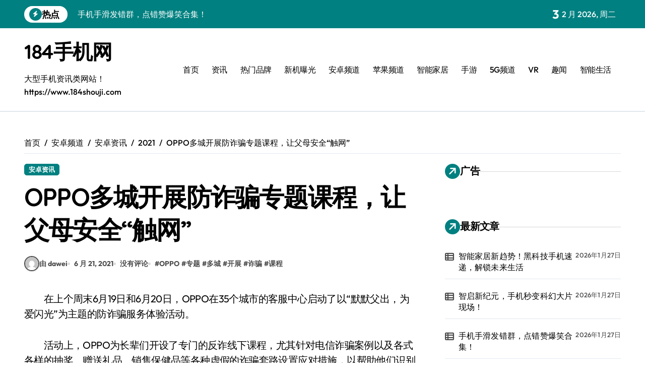

--- FILE ---
content_type: text/html; charset=UTF-8
request_url: https://www.184shouji.com/html/android/az/2021/0621/1468.html
body_size: 13902
content:
<!-- =========================
  Page Breadcrumb   
============================== -->
<!DOCTYPE html>
<html lang="zh-Hans">
<head>
<meta charset="UTF-8">
<meta name="viewport" content="width=device-width, initial-scale=1">
<link rel="profile" href="https://gmpg.org/xfn/11">
<title>OPPO多城开展防诈骗专题课程，让父母安全“触网” &#8211; 184手机网</title>
<script>let wpopt_front = {"ajax_url":"https:\/\/www.184shouji.com\/wp-admin\/admin-ajax.php","ajax_name":"wp_opt","is_post":true,"post_id":1468,"module_post_views_open":false,"module_site_notice_open":false,"ai_summary_open":false,"ai_summary_animation_open":true,"ai_summary_show_more":true,"img_url":"https:\/\/www.184shouji.com\/wp-content\/plugins\/wp-opt\/static\/img","ai_summary_other_link":"https:\/\/www.184shouji.com\/html\/zhineng\/2021\/1218\/8019.html"};</script><script>let wpopt_meta_box = {"show_ai_summary":true,"ai_summary":"","ai_post_description":"","ai_post_keywords":""};</script><meta name='robots' content='max-image-preview:large' />
<link rel="alternate" title="oEmbed (JSON)" type="application/json+oembed" href="https://www.184shouji.com/wp-json/oembed/1.0/embed?url=https%3A%2F%2Fwww.184shouji.com%2Fhtml%2Fandroid%2Faz%2F2021%2F0621%2F1468.html" />
<link rel="alternate" title="oEmbed (XML)" type="text/xml+oembed" href="https://www.184shouji.com/wp-json/oembed/1.0/embed?url=https%3A%2F%2Fwww.184shouji.com%2Fhtml%2Fandroid%2Faz%2F2021%2F0621%2F1468.html&#038;format=xml" />
<style id='wp-img-auto-sizes-contain-inline-css' type='text/css'>
img:is([sizes=auto i],[sizes^="auto," i]){contain-intrinsic-size:3000px 1500px}
/*# sourceURL=wp-img-auto-sizes-contain-inline-css */
</style>
<link rel='stylesheet' id='newspaperup-theme-fonts-css' href='https://www.184shouji.com/wp-content/fonts/6301b1c667403d41fb16adc67f04d729.css' type='text/css' media='all' />
<style id='classic-theme-styles-inline-css' type='text/css'>
/*! This file is auto-generated */
.wp-block-button__link{color:#fff;background-color:#32373c;border-radius:9999px;box-shadow:none;text-decoration:none;padding:calc(.667em + 2px) calc(1.333em + 2px);font-size:1.125em}.wp-block-file__button{background:#32373c;color:#fff;text-decoration:none}
/*# sourceURL=/wp-includes/css/classic-themes.min.css */
</style>
<link rel='stylesheet' id='all-css-css' href='https://www.184shouji.com/wp-content/themes/newspaperup/css/all.css' type='text/css' media='all' />
<link rel='stylesheet' id='dark-css' href='https://www.184shouji.com/wp-content/themes/newspaperup/css/colors/dark.css' type='text/css' media='all' />
<link rel='stylesheet' id='core-css' href='https://www.184shouji.com/wp-content/themes/newspaperup/css/core.css' type='text/css' media='all' />
<link rel='stylesheet' id='newspaperup-style-css' href='https://www.184shouji.com/wp-content/themes/newsier/style.css' type='text/css' media='all' />
<link rel='stylesheet' id='wp-core-css' href='https://www.184shouji.com/wp-content/themes/newspaperup/css/wp-core.css' type='text/css' media='all' />
<link rel='stylesheet' id='default-css' href='https://www.184shouji.com/wp-content/themes/newspaperup/css/colors/default.css' type='text/css' media='all' />
<link rel='stylesheet' id='swiper-bundle-css-css' href='https://www.184shouji.com/wp-content/themes/newspaperup/css/swiper-bundle.css' type='text/css' media='all' />
<link rel='stylesheet' id='menu-core-css-css' href='https://www.184shouji.com/wp-content/themes/newspaperup/css/sm-core-css.css' type='text/css' media='all' />
<link rel='stylesheet' id='smartmenus-css' href='https://www.184shouji.com/wp-content/themes/newspaperup/css/sm-clean.css' type='text/css' media='all' />
<link rel='stylesheet' id='newsier-fonts-css' href='//fonts.googleapis.com/css?family=Quicksand%3A300%2C400%2C500%2C600%2C700%2C800%2C900&#038;subset=latin%2Clatin-ext' type='text/css' media='all' />
<link rel='stylesheet' id='newspaperup-style-parent-css' href='https://www.184shouji.com/wp-content/themes/newspaperup/style.css' type='text/css' media='all' />
<link rel='stylesheet' id='newsier-style-css' href='https://www.184shouji.com/wp-content/themes/newsier/style.css' type='text/css' media='all' />
<link rel='stylesheet' id='newsier-default-css-css' href='https://www.184shouji.com/wp-content/themes/newsier/css/colors/default.css' type='text/css' media='all' />
<script type="text/javascript" src="https://www.184shouji.com/wp-includes/js/jquery/jquery.min.js" id="jquery-core-js"></script>
<script type="text/javascript" src="https://www.184shouji.com/wp-includes/js/jquery/jquery-migrate.min.js" id="jquery-migrate-js"></script>
<script type="text/javascript" src="https://www.184shouji.com/wp-content/themes/newspaperup/js/navigation.js" id="newspaperup-navigation-js"></script>
<script type="text/javascript" src="https://www.184shouji.com/wp-content/themes/newspaperup/js/swiper-bundle.js" id="swiper-bundle-js"></script>
<script type="text/javascript" src="https://www.184shouji.com/wp-content/themes/newspaperup/js/hc-sticky.js" id="sticky-js-js"></script>
<script type="text/javascript" src="https://www.184shouji.com/wp-content/themes/newspaperup/js/jquery.sticky.js" id="sticky-header-js-js"></script>
<script type="text/javascript" src="https://www.184shouji.com/wp-content/themes/newspaperup/js/jquery.smartmenus.js" id="smartmenus-js-js"></script>
<script type="text/javascript" src="https://www.184shouji.com/wp-content/themes/newspaperup/js/jquery.cookie.min.js" id="jquery-cookie-js"></script>
<link rel="EditURI" type="application/rsd+xml" title="RSD" href="https://www.184shouji.com/xmlrpc.php?rsd" />
<link rel="canonical" href="https://www.184shouji.com/html/android/az/2021/0621/1468.html" />
<link rel='shortlink' href='https://www.184shouji.com/?p=1468' />
        <style>
            .bs-blog-post p:nth-of-type(1)::first-letter {
                display: none;
            }
        </style>
            <style type="text/css">
                    </style>
        <style id='global-styles-inline-css' type='text/css'>
:root{--wp--preset--aspect-ratio--square: 1;--wp--preset--aspect-ratio--4-3: 4/3;--wp--preset--aspect-ratio--3-4: 3/4;--wp--preset--aspect-ratio--3-2: 3/2;--wp--preset--aspect-ratio--2-3: 2/3;--wp--preset--aspect-ratio--16-9: 16/9;--wp--preset--aspect-ratio--9-16: 9/16;--wp--preset--color--black: #000000;--wp--preset--color--cyan-bluish-gray: #abb8c3;--wp--preset--color--white: #ffffff;--wp--preset--color--pale-pink: #f78da7;--wp--preset--color--vivid-red: #cf2e2e;--wp--preset--color--luminous-vivid-orange: #ff6900;--wp--preset--color--luminous-vivid-amber: #fcb900;--wp--preset--color--light-green-cyan: #7bdcb5;--wp--preset--color--vivid-green-cyan: #00d084;--wp--preset--color--pale-cyan-blue: #8ed1fc;--wp--preset--color--vivid-cyan-blue: #0693e3;--wp--preset--color--vivid-purple: #9b51e0;--wp--preset--gradient--vivid-cyan-blue-to-vivid-purple: linear-gradient(135deg,rgb(6,147,227) 0%,rgb(155,81,224) 100%);--wp--preset--gradient--light-green-cyan-to-vivid-green-cyan: linear-gradient(135deg,rgb(122,220,180) 0%,rgb(0,208,130) 100%);--wp--preset--gradient--luminous-vivid-amber-to-luminous-vivid-orange: linear-gradient(135deg,rgb(252,185,0) 0%,rgb(255,105,0) 100%);--wp--preset--gradient--luminous-vivid-orange-to-vivid-red: linear-gradient(135deg,rgb(255,105,0) 0%,rgb(207,46,46) 100%);--wp--preset--gradient--very-light-gray-to-cyan-bluish-gray: linear-gradient(135deg,rgb(238,238,238) 0%,rgb(169,184,195) 100%);--wp--preset--gradient--cool-to-warm-spectrum: linear-gradient(135deg,rgb(74,234,220) 0%,rgb(151,120,209) 20%,rgb(207,42,186) 40%,rgb(238,44,130) 60%,rgb(251,105,98) 80%,rgb(254,248,76) 100%);--wp--preset--gradient--blush-light-purple: linear-gradient(135deg,rgb(255,206,236) 0%,rgb(152,150,240) 100%);--wp--preset--gradient--blush-bordeaux: linear-gradient(135deg,rgb(254,205,165) 0%,rgb(254,45,45) 50%,rgb(107,0,62) 100%);--wp--preset--gradient--luminous-dusk: linear-gradient(135deg,rgb(255,203,112) 0%,rgb(199,81,192) 50%,rgb(65,88,208) 100%);--wp--preset--gradient--pale-ocean: linear-gradient(135deg,rgb(255,245,203) 0%,rgb(182,227,212) 50%,rgb(51,167,181) 100%);--wp--preset--gradient--electric-grass: linear-gradient(135deg,rgb(202,248,128) 0%,rgb(113,206,126) 100%);--wp--preset--gradient--midnight: linear-gradient(135deg,rgb(2,3,129) 0%,rgb(40,116,252) 100%);--wp--preset--font-size--small: 13px;--wp--preset--font-size--medium: 20px;--wp--preset--font-size--large: 36px;--wp--preset--font-size--x-large: 42px;--wp--preset--spacing--20: 0.44rem;--wp--preset--spacing--30: 0.67rem;--wp--preset--spacing--40: 1rem;--wp--preset--spacing--50: 1.5rem;--wp--preset--spacing--60: 2.25rem;--wp--preset--spacing--70: 3.38rem;--wp--preset--spacing--80: 5.06rem;--wp--preset--shadow--natural: 6px 6px 9px rgba(0, 0, 0, 0.2);--wp--preset--shadow--deep: 12px 12px 50px rgba(0, 0, 0, 0.4);--wp--preset--shadow--sharp: 6px 6px 0px rgba(0, 0, 0, 0.2);--wp--preset--shadow--outlined: 6px 6px 0px -3px rgb(255, 255, 255), 6px 6px rgb(0, 0, 0);--wp--preset--shadow--crisp: 6px 6px 0px rgb(0, 0, 0);}:where(.is-layout-flex){gap: 0.5em;}:where(.is-layout-grid){gap: 0.5em;}body .is-layout-flex{display: flex;}.is-layout-flex{flex-wrap: wrap;align-items: center;}.is-layout-flex > :is(*, div){margin: 0;}body .is-layout-grid{display: grid;}.is-layout-grid > :is(*, div){margin: 0;}:where(.wp-block-columns.is-layout-flex){gap: 2em;}:where(.wp-block-columns.is-layout-grid){gap: 2em;}:where(.wp-block-post-template.is-layout-flex){gap: 1.25em;}:where(.wp-block-post-template.is-layout-grid){gap: 1.25em;}.has-black-color{color: var(--wp--preset--color--black) !important;}.has-cyan-bluish-gray-color{color: var(--wp--preset--color--cyan-bluish-gray) !important;}.has-white-color{color: var(--wp--preset--color--white) !important;}.has-pale-pink-color{color: var(--wp--preset--color--pale-pink) !important;}.has-vivid-red-color{color: var(--wp--preset--color--vivid-red) !important;}.has-luminous-vivid-orange-color{color: var(--wp--preset--color--luminous-vivid-orange) !important;}.has-luminous-vivid-amber-color{color: var(--wp--preset--color--luminous-vivid-amber) !important;}.has-light-green-cyan-color{color: var(--wp--preset--color--light-green-cyan) !important;}.has-vivid-green-cyan-color{color: var(--wp--preset--color--vivid-green-cyan) !important;}.has-pale-cyan-blue-color{color: var(--wp--preset--color--pale-cyan-blue) !important;}.has-vivid-cyan-blue-color{color: var(--wp--preset--color--vivid-cyan-blue) !important;}.has-vivid-purple-color{color: var(--wp--preset--color--vivid-purple) !important;}.has-black-background-color{background-color: var(--wp--preset--color--black) !important;}.has-cyan-bluish-gray-background-color{background-color: var(--wp--preset--color--cyan-bluish-gray) !important;}.has-white-background-color{background-color: var(--wp--preset--color--white) !important;}.has-pale-pink-background-color{background-color: var(--wp--preset--color--pale-pink) !important;}.has-vivid-red-background-color{background-color: var(--wp--preset--color--vivid-red) !important;}.has-luminous-vivid-orange-background-color{background-color: var(--wp--preset--color--luminous-vivid-orange) !important;}.has-luminous-vivid-amber-background-color{background-color: var(--wp--preset--color--luminous-vivid-amber) !important;}.has-light-green-cyan-background-color{background-color: var(--wp--preset--color--light-green-cyan) !important;}.has-vivid-green-cyan-background-color{background-color: var(--wp--preset--color--vivid-green-cyan) !important;}.has-pale-cyan-blue-background-color{background-color: var(--wp--preset--color--pale-cyan-blue) !important;}.has-vivid-cyan-blue-background-color{background-color: var(--wp--preset--color--vivid-cyan-blue) !important;}.has-vivid-purple-background-color{background-color: var(--wp--preset--color--vivid-purple) !important;}.has-black-border-color{border-color: var(--wp--preset--color--black) !important;}.has-cyan-bluish-gray-border-color{border-color: var(--wp--preset--color--cyan-bluish-gray) !important;}.has-white-border-color{border-color: var(--wp--preset--color--white) !important;}.has-pale-pink-border-color{border-color: var(--wp--preset--color--pale-pink) !important;}.has-vivid-red-border-color{border-color: var(--wp--preset--color--vivid-red) !important;}.has-luminous-vivid-orange-border-color{border-color: var(--wp--preset--color--luminous-vivid-orange) !important;}.has-luminous-vivid-amber-border-color{border-color: var(--wp--preset--color--luminous-vivid-amber) !important;}.has-light-green-cyan-border-color{border-color: var(--wp--preset--color--light-green-cyan) !important;}.has-vivid-green-cyan-border-color{border-color: var(--wp--preset--color--vivid-green-cyan) !important;}.has-pale-cyan-blue-border-color{border-color: var(--wp--preset--color--pale-cyan-blue) !important;}.has-vivid-cyan-blue-border-color{border-color: var(--wp--preset--color--vivid-cyan-blue) !important;}.has-vivid-purple-border-color{border-color: var(--wp--preset--color--vivid-purple) !important;}.has-vivid-cyan-blue-to-vivid-purple-gradient-background{background: var(--wp--preset--gradient--vivid-cyan-blue-to-vivid-purple) !important;}.has-light-green-cyan-to-vivid-green-cyan-gradient-background{background: var(--wp--preset--gradient--light-green-cyan-to-vivid-green-cyan) !important;}.has-luminous-vivid-amber-to-luminous-vivid-orange-gradient-background{background: var(--wp--preset--gradient--luminous-vivid-amber-to-luminous-vivid-orange) !important;}.has-luminous-vivid-orange-to-vivid-red-gradient-background{background: var(--wp--preset--gradient--luminous-vivid-orange-to-vivid-red) !important;}.has-very-light-gray-to-cyan-bluish-gray-gradient-background{background: var(--wp--preset--gradient--very-light-gray-to-cyan-bluish-gray) !important;}.has-cool-to-warm-spectrum-gradient-background{background: var(--wp--preset--gradient--cool-to-warm-spectrum) !important;}.has-blush-light-purple-gradient-background{background: var(--wp--preset--gradient--blush-light-purple) !important;}.has-blush-bordeaux-gradient-background{background: var(--wp--preset--gradient--blush-bordeaux) !important;}.has-luminous-dusk-gradient-background{background: var(--wp--preset--gradient--luminous-dusk) !important;}.has-pale-ocean-gradient-background{background: var(--wp--preset--gradient--pale-ocean) !important;}.has-electric-grass-gradient-background{background: var(--wp--preset--gradient--electric-grass) !important;}.has-midnight-gradient-background{background: var(--wp--preset--gradient--midnight) !important;}.has-small-font-size{font-size: var(--wp--preset--font-size--small) !important;}.has-medium-font-size{font-size: var(--wp--preset--font-size--medium) !important;}.has-large-font-size{font-size: var(--wp--preset--font-size--large) !important;}.has-x-large-font-size{font-size: var(--wp--preset--font-size--x-large) !important;}
/*# sourceURL=global-styles-inline-css */
</style>
</head>
<body class="wp-singular post-template-default single single-post postid-1468 single-format-standard wp-embed-responsive wp-theme-newspaperup wp-child-theme-newsier  ta-hide-date-author-in-list defaultcolor" >
<div id="page" class="site">
<a class="skip-link screen-reader-text" href="#content">
跳转到内容</a>
<div class="wrapper" id="custom-background-css">
  <!--header--> 
    <!--header-->
  <header class="bs-headtwo">
    <!-- Main Menu Area-->
    <div class="bs-head-detail d-none d-lg-flex">
          <!--top-bar-->
    <div class="container">
      <div class="row align-items-center">
         

          <!-- col-md-7 -->
          <div class="col-md-7 col-xs-12">
            
  <!-- bs-latest-news -->
  <div class="bs-latest-news">
      <div class="bn_title">
      <h5 class="title"><i class="fas fa-bolt"></i><span>热点</span></h5>
    </div>
  <!-- bs-latest-news_slider -->
    <div class="bs-latest-news-slider swipe bs swiper-container">
      <div class="swiper-wrapper">
                    <div class="swiper-slide">
              <a href="https://www.184shouji.com/html/i/zxzx/2026/0127/10437.html">
                <span>智能家居新趋势！黑科技手机速递，解锁未来生活</span>
              </a>
            </div> 
                        <div class="swiper-slide">
              <a href="https://www.184shouji.com/html/i/ai/2026/0127/10436.html">
                <span>智启新纪元，手机秒变科幻大片现场！</span>
              </a>
            </div> 
                        <div class="swiper-slide">
              <a href="https://www.184shouji.com/html/happy/2026/0127/10435.html">
                <span>手机手滑发错群，点错赞爆笑合集！</span>
              </a>
            </div> 
                        <div class="swiper-slide">
              <a href="https://www.184shouji.com/html/vr/2026/0127/10434.html">
                <span>VR魔法世界全揭秘，体验师领航虚拟奇境之旅！</span>
              </a>
            </div> 
                        <div class="swiper-slide">
              <a href="https://www.184shouji.com/html/5g/tx/2026/0127/10433.html">
                <span>5G时代华为nova 15实测：通讯新标杆？</span>
              </a>
            </div> 
                        <div class="swiper-slide">
              <a href="https://www.184shouji.com/html/5g/sj/2026/0127/10432.html">
                <span>5G风暴来袭，vivo S50实测数据惊艳绝伦！</span>
              </a>
            </div> 
                        <div class="swiper-slide">
              <a href="https://www.184shouji.com/html/5g/hy/2026/0127/10431.html">
                <span>真我15 5G先锋登场，锐意革新引领行业新范式！</span>
              </a>
            </div> 
                        <div class="swiper-slide">
              <a href="https://www.184shouji.com/html/5g/hy/2026/0127/10430.html">
                <span>5G新标杆！iQOO 15黑科技战力飙升！</span>
              </a>
            </div> 
                        <div class="swiper-slide">
              <a href="https://www.184shouji.com/html/shouyou/2026/0127/10429.html">
                <span>圣战传说手游评测：战魂燃爆，指尖热血征途！</span>
              </a>
            </div> 
                        <div class="swiper-slide">
              <a href="https://www.184shouji.com/html/zhineng/2026/0127/10428.html">
                <span>智享家居新风尚，一键触达未来生活</span>
              </a>
            </div> 
             
      </div>
    </div>
  <!-- // bs-latest-news_slider -->
  </div>
  <!-- bs-latest-news -->
            <!--/col-md-7-->
          </div>
          <!--col-md-5-->
          <div class="col-md-5 col-xs-12">
            <div class="tobbar-right d-flex align-center justify-end">
              
                    <div class="top-date ms-1">
                <span class="day">
                    3                </span>
                2 月 2026, 周二            </div>

                  </div>
        </div>
        <!--/col-md-5-->
      </div>
    </div>
    <!--/top-bar-->
        </div>
        <div class="bs-menu-full">
      <div class="inner">
        <div class="container">
          <div class="main d-flex align-center"> 
            <!-- logo Area-->
            <!-- logo-->
<div class="logo">
  <div class="site-logo">
      </div>
  <div class="site-branding-text">
      <p class="site-title"> <a href="https://www.184shouji.com/" rel="home">184手机网</a></p>
        <p class="site-description">大型手机资讯类网站！ https://www.184shouji.com</p>
  </div>
</div><!-- /logo-->
            <!-- /logo Area--> 
            <!-- Main Menu Area-->
             
    <div class="navbar-wp">
      <button class="menu-btn">
        <span class="icon-bar"></span>
        <span class="icon-bar"></span>
        <span class="icon-bar"></span>
      </button>
      <nav id="main-nav" class="nav-wp justify-start">
                <!-- Sample menu definition -->
        <ul id="menu-zhu" class="sm sm-clean"><li id="menu-item-8622" class="menu-item menu-item-type-custom menu-item-object-custom menu-item-home menu-item-8622"><a class="nav-link" title="首页" href="http://www.184shouji.com">首页</a></li>
<li id="menu-item-8623" class="menu-item menu-item-type-taxonomy menu-item-object-category menu-item-8623"><a class="nav-link" title="资讯" href="https://www.184shouji.com/html/./news">资讯</a></li>
<li id="menu-item-8624" class="menu-item menu-item-type-taxonomy menu-item-object-category menu-item-8624"><a class="nav-link" title="热门品牌" href="https://www.184shouji.com/html/./pinpai">热门品牌</a></li>
<li id="menu-item-8625" class="menu-item menu-item-type-taxonomy menu-item-object-category menu-item-8625"><a class="nav-link" title="新机曝光" href="https://www.184shouji.com/html/./xinji">新机曝光</a></li>
<li id="menu-item-8626" class="menu-item menu-item-type-taxonomy menu-item-object-category current-post-ancestor menu-item-8626"><a class="nav-link" title="安卓频道" href="https://www.184shouji.com/html/./android">安卓频道</a></li>
<li id="menu-item-8627" class="menu-item menu-item-type-taxonomy menu-item-object-category menu-item-8627"><a class="nav-link" title="苹果频道" href="https://www.184shouji.com/html/./iphone">苹果频道</a></li>
<li id="menu-item-8628" class="menu-item menu-item-type-taxonomy menu-item-object-category menu-item-8628"><a class="nav-link" title="智能家居" href="https://www.184shouji.com/html/./zhineng">智能家居</a></li>
<li id="menu-item-8629" class="menu-item menu-item-type-taxonomy menu-item-object-category menu-item-8629"><a class="nav-link" title="手游" href="https://www.184shouji.com/html/./shouyou">手游</a></li>
<li id="menu-item-8630" class="menu-item menu-item-type-taxonomy menu-item-object-category menu-item-8630"><a class="nav-link" title="5G频道" href="https://www.184shouji.com/html/./5g">5G频道</a></li>
<li id="menu-item-8631" class="menu-item menu-item-type-taxonomy menu-item-object-category menu-item-8631"><a class="nav-link" title="VR" href="https://www.184shouji.com/html/./vr">VR</a></li>
<li id="menu-item-8632" class="menu-item menu-item-type-taxonomy menu-item-object-category menu-item-8632"><a class="nav-link" title="趣闻" href="https://www.184shouji.com/html/./happy">趣闻</a></li>
<li id="menu-item-8633" class="menu-item menu-item-type-taxonomy menu-item-object-category menu-item-8633"><a class="nav-link" title="智能生活" href="https://www.184shouji.com/html/./i">智能生活</a></li>
</ul>      </nav> 
    </div>
              <!-- /Main Menu Area--> 
            <!-- Right Area-->
            <div class="right-nav">

        <label class="switch d-none d-lg-inline-block" for="switch">
        <input type="checkbox" name="theme" id="switch" class="defaultcolor" data-skin-mode="defaultcolor">
        <span class="slider"></span>
      </label>
          <!-- search-->
      <a class="msearch element" href="#" bs-search-clickable="true">
        <i class="fa-solid fa-magnifying-glass"></i>
      </a>
      <!-- /search-->
    </div>
            <!-- Right--> 
          </div><!-- /main-->
        </div><!-- /container-->
      </div><!-- /inner-->
    </div><!-- /Main Menu Area-->
  </header><main id="content" class="single-class content">
  <!--/container-->
    <div class="container"> 
      <!--==================== breadcrumb section ====================-->
        <div class="bs-card-box page-entry-title">            <div class="bs-breadcrumb-section">
                <div class="overlay">
                    <div class="row">
                        <nav aria-label="breadcrumb">
                            <ol class="breadcrumb">
                                <div role="navigation" aria-label="面包屑" class="breadcrumb-trail breadcrumbs" itemprop="breadcrumb"><ul class="breadcrumb trail-items" itemscope itemtype="http://schema.org/BreadcrumbList"><meta name="numberOfItems" content="5" /><meta name="itemListOrder" content="Ascending" /><li itemprop="itemListElement breadcrumb-item" itemscope itemtype="http://schema.org/ListItem" class="trail-item breadcrumb-item  trail-begin"><a href="https://www.184shouji.com" rel="home" itemprop="item"><span itemprop="name">首页</span></a><meta itemprop="position" content="1" /></li><li itemprop="itemListElement breadcrumb-item" itemscope itemtype="http://schema.org/ListItem" class="trail-item breadcrumb-item "><a href="https://www.184shouji.com/html/./android" itemprop="item"><span itemprop="name">安卓频道</span></a><meta itemprop="position" content="2" /></li><li itemprop="itemListElement breadcrumb-item" itemscope itemtype="http://schema.org/ListItem" class="trail-item breadcrumb-item "><a href="https://www.184shouji.com/html/./android/az" itemprop="item"><span itemprop="name">安卓资讯</span></a><meta itemprop="position" content="3" /></li><li itemprop="itemListElement breadcrumb-item" itemscope itemtype="http://schema.org/ListItem" class="trail-item breadcrumb-item "><a href="https://www.184shouji.com/html/2021" itemprop="item"><span itemprop="name">2021</span></a><meta itemprop="position" content="4" /></li><li itemprop="itemListElement breadcrumb-item" itemscope itemtype="http://schema.org/ListItem" class="trail-item breadcrumb-item  trail-end"><span itemprop="name"><span itemprop="name">OPPO多城开展防诈骗专题课程，让父母安全“触网”</span></span><meta itemprop="position" content="5" /></li></ul></div> 
                            </ol>
                        </nav>
                    </div>
                </div>
            </div>
        </div>      <!--row-->
        <div class="row"> 
                  
        <div class="col-lg-8 content-right"> 
                     <div class="bs-blog-post single"> 
            <div class="bs-header">
                                <div class="bs-blog-category one">
                                            <a href="https://www.184shouji.com/html/./android/az" style="" id="category_14_color" >
                            安卓资讯                        </a>
                                    </div>
                                        <h1 class="title" title="OPPO多城开展防诈骗专题课程，让父母安全“触网”">
                            OPPO多城开展防诈骗专题课程，让父母安全“触网”                        </h1> 
                                            <div class="bs-info-author-block">
                            <div class="bs-blog-meta mb-0">
                                        <span class="bs-author">
            <a class="bs-author-pic" href="https://www.184shouji.com/html/author/dawei"> 
                <img alt='' src='https://gravatar.loli.net/avatar/8f86f9d85f0fd1d9048680363f562548123ee1bd3362bc82b32bed0cd44a2a76?s=150&#038;d=mm&#038;r=g' srcset='https://gravatar.loli.net/avatar/8f86f9d85f0fd1d9048680363f562548123ee1bd3362bc82b32bed0cd44a2a76?s=300&#038;d=mm&#038;r=g 2x' class='avatar avatar-150 photo' height='150' width='150' decoding='async'/> 
                由 dawei            </a>
        </span>
                            <span class="bs-blog-date">
                <a href="https://www.184shouji.com/html/2021/06"><time datetime="">6 月 21, 2021</time></a>
            </span>
                   <span class="comments-link"> 
            <a href="https://www.184shouji.com/html/android/az/2021/0621/1468.html">
                没有评论            </a> 
        </span>
                <span class="newspaperup-tags tag-links">
                #<a href="https://www.184shouji.com/html/tag/oppo">OPPO</a> #<a href="https://www.184shouji.com/html/tag/%e4%b8%93%e9%a2%98">专题</a> #<a href="https://www.184shouji.com/html/tag/%e5%a4%9a%e5%9f%8e">多城</a> #<a href="https://www.184shouji.com/html/tag/%e5%bc%80%e5%b1%95">开展</a> #<a href="https://www.184shouji.com/html/tag/%e8%af%88%e9%aa%97">诈骗</a> #<a href="https://www.184shouji.com/html/tag/%e8%af%be%e7%a8%8b">课程</a>            </span>
                                    </div>
                        </div>
                                </div>
            <article class="small single">
                <p>　　在上个周末6月19日和6月20日，OPPO在35个城市的客服中心启动了以“默默父出，为爱闪光”为主题的防诈骗服务体验活动。</p>
<p>　　活动上，OPPO为长辈们开设了专门的反诈线下课程，尤其针对电信诈骗案例以及各式各样的抽奖、赠送礼品、销售保健品等各种虚假的诈骗套路设置应对措施，以帮助他们识别各种诈骗。</p>
<p style="text-align: center;"><img fetchpriority="high" decoding="async" alt="OPPO多城开展防诈骗专题课程，让父母安全“触网”" src="http://sy0.img.it168.com/article/3/3427/3427271.jpg_i-730x550"  width="730" height="547" align=""/></p>
<p>　　北京与昆明的 OPPO 客服中心还请到了 OPPO 安全团队的工程师，让他们讲述了许多常见的诈骗套路与骗局，并结合这些案例来详细的讲述手机安全对于日常防诈骗的作用。</p>
<p style="text-align: center;"><img decoding="async" alt="OPPO多城开展防诈骗专题课程，让父母安全“触网”" src="http://sy0.img.it168.com/article/3/3427/3427272.jpg_i-730x550"  width="730" height="547" align=""/></p>
<p>　　活动上，OPPO 客服中心还派发了《送给父母的防诈手册》，提炼了OPPO手机的4项重要功能，并整合了3个实用反诈知识点，以分步操作的形式清晰明了地向用户介绍日常预防和被诈骗后如何补救两种情况下的正确做法。</p>
<p style="text-align: center;"><img loading="lazy" decoding="async" alt="OPPO多城开展防诈骗专题课程，让父母安全“触网”" src="http://sy0.img.it168.com/article/3/3427/3427273.jpg_i-730x550"  width="730" height="548" align=""/></p>
<p>　　除了线下的活动，OPPO 近期还为手机升级增加了“远程诊断”服务，用户可以通过该服务获取专员的远程协助，让用户们足不出户即可享受到手机远程安全服务与解决手机日常故障，甚至还可以帮助用户解决疑似诈骗软件带来的问题。</p>
<p style="text-align: center;"><img loading="lazy" decoding="async" alt="OPPO多城开展防诈骗专题课程，让父母安全“触网”" src="http://sy0.img.it168.com/article/3/3427/3427274.jpg_i-730x550"  width="730" height="1790" align=""/></p>
<p>　　OPPO 的这次活动非常有意义，但一两次活动是不足够的，在此也希望各位都能为自家父母设置好手机的软硬件设置，或者也可以考虑为家人选择拥有防诈骗相关功能的 OPPO 手机，也可以带父母多学习防诈骗小知识。</p>
                    <div class="clearfix mb-3"></div>
                    
	<nav class="navigation post-navigation" aria-label="文章">
		<h2 class="screen-reader-text">文章导航</h2>
		<div class="nav-links"><div class="nav-previous"><a href="https://www.184shouji.com/html/android/az/2021/0621/1467.html" rel="prev"><div class="fas fa-angle-double-left"></div><span> realme登月计划曝光：三年拿下线上第一</span></a></div><div class="nav-next"><a href="https://www.184shouji.com/html/pinpai/qita/2021/0621/1469.html" rel="next"><span>谨防诈骗，从我做起，OPPO 35城推出防诈骗专题课程</span> <div class="fas fa-angle-double-right"></div></a></div></div>
	</nav>            </article>
        </div>
    <div class="bs-info-author-block py-4 px-3 mb-4 flex-column justify-center text-center">
  <a class="bs-author-pic" href="https://www.184shouji.com/html/author/dawei"><img alt='' src='https://gravatar.loli.net/avatar/8f86f9d85f0fd1d9048680363f562548123ee1bd3362bc82b32bed0cd44a2a76?s=150&#038;d=mm&#038;r=g' srcset='https://gravatar.loli.net/avatar/8f86f9d85f0fd1d9048680363f562548123ee1bd3362bc82b32bed0cd44a2a76?s=300&#038;d=mm&#038;r=g 2x' class='avatar avatar-150 photo' height='150' width='150' loading='lazy' decoding='async'/></a>
  <div class="flex-grow-1">
    <h4 class="title">由 <a href ="https://www.184shouji.com/html/author/dawei">dawei</a></h4>
    <p>【声明】：184手机网内容转载自互联网，其相关言论仅代表作者个人观点绝非权威，不代表本站立场。如您发现内容存在版权问题，请提交相关链接至邮箱：bqsm@foxmail.com，我们将及时予以处理。</p>
  </div>
</div><!--Start bs-realated-slider -->
<div class="bs-related-post-info bs-card-box">
 			<!-- bs-sec-title -->
			<div class="bs-widget-title one">
				<h4 class="title"><span><i class="fas fa-arrow-right"></i></span>相关文章</h4>
				<div class="border-line"></div>
			</div> 
			<!-- // bs-sec-title -->
			    <!-- // bs-sec-title -->
    <div class="d-grid column3">
                            <div class="bs-blog-post three md back-img bshre mb-lg-0" >
                        <a class="link-div" href="https://www.184shouji.com/html/android/az/2026/0127/10419.html"></a>
                                        <div class="bs-blog-category one">
                                            <a href="https://www.184shouji.com/html/./android/az" style="" id="category_14_color" >
                            安卓资讯                        </a>
                                    </div>
                                        <div class="inner">
                            <h4 class="title md"> 
                                <a href="https://www.184shouji.com/html/android/az/2026/0127/10419.html" title="小米17 Pro爆料！店主揭秘新功能亮点">
                                    小米17 Pro爆料！店主揭秘新功能亮点                                </a>
                            </h4> 
                            <div class="bs-blog-meta">
                                    <span class="bs-author">
            <a class="auth" href="https://www.184shouji.com/html/author/dawei"> 
                <img alt='' src='https://gravatar.loli.net/avatar/8f86f9d85f0fd1d9048680363f562548123ee1bd3362bc82b32bed0cd44a2a76?s=150&#038;d=mm&#038;r=g' srcset='https://gravatar.loli.net/avatar/8f86f9d85f0fd1d9048680363f562548123ee1bd3362bc82b32bed0cd44a2a76?s=300&#038;d=mm&#038;r=g 2x' class='avatar avatar-150 photo' height='150' width='150' loading='lazy' decoding='async'/>dawei            </a>
        </span>
                        <span class="bs-blog-date">
                <a href="https://www.184shouji.com/html/2026/01"><time datetime="">1 月 27, 2026</time></a>
            </span>
                                        </div>
                        </div>
                    </div> 
                                    <div class="bs-blog-post three md back-img bshre mb-lg-0" >
                        <a class="link-div" href="https://www.184shouji.com/html/android/az/2026/0127/10418.html"></a>
                                        <div class="bs-blog-category one">
                                            <a href="https://www.184shouji.com/html/./android/az" style="" id="category_14_color" >
                            安卓资讯                        </a>
                                    </div>
                                        <div class="inner">
                            <h4 class="title md"> 
                                <a href="https://www.184shouji.com/html/android/az/2026/0127/10418.html" title="小米17 Pro Max震撼登场，店主剧透抢先看！">
                                    小米17 Pro Max震撼登场，店主剧透抢先看！                                </a>
                            </h4> 
                            <div class="bs-blog-meta">
                                    <span class="bs-author">
            <a class="auth" href="https://www.184shouji.com/html/author/dawei"> 
                <img alt='' src='https://gravatar.loli.net/avatar/8f86f9d85f0fd1d9048680363f562548123ee1bd3362bc82b32bed0cd44a2a76?s=150&#038;d=mm&#038;r=g' srcset='https://gravatar.loli.net/avatar/8f86f9d85f0fd1d9048680363f562548123ee1bd3362bc82b32bed0cd44a2a76?s=300&#038;d=mm&#038;r=g 2x' class='avatar avatar-150 photo' height='150' width='150' loading='lazy' decoding='async'/>dawei            </a>
        </span>
                        <span class="bs-blog-date">
                <a href="https://www.184shouji.com/html/2026/01"><time datetime="">1 月 27, 2026</time></a>
            </span>
                                        </div>
                        </div>
                    </div> 
                                    <div class="bs-blog-post three md back-img bshre mb-lg-0" >
                        <a class="link-div" href="https://www.184shouji.com/html/android/az/2026/0127/10417.html"></a>
                                        <div class="bs-blog-category one">
                                            <a href="https://www.184shouji.com/html/./android/az" style="" id="category_14_color" >
                            安卓资讯                        </a>
                                    </div>
                                        <div class="inner">
                            <h4 class="title md"> 
                                <a href="https://www.184shouji.com/html/android/az/2026/0127/10417.html" title="OPPO Reno15c重磅发布，本店抢先揭秘亮点！">
                                    OPPO Reno15c重磅发布，本店抢先揭秘亮点！                                </a>
                            </h4> 
                            <div class="bs-blog-meta">
                                    <span class="bs-author">
            <a class="auth" href="https://www.184shouji.com/html/author/dawei"> 
                <img alt='' src='https://gravatar.loli.net/avatar/8f86f9d85f0fd1d9048680363f562548123ee1bd3362bc82b32bed0cd44a2a76?s=150&#038;d=mm&#038;r=g' srcset='https://gravatar.loli.net/avatar/8f86f9d85f0fd1d9048680363f562548123ee1bd3362bc82b32bed0cd44a2a76?s=300&#038;d=mm&#038;r=g 2x' class='avatar avatar-150 photo' height='150' width='150' loading='lazy' decoding='async'/>dawei            </a>
        </span>
                        <span class="bs-blog-date">
                <a href="https://www.184shouji.com/html/2026/01"><time datetime="">1 月 27, 2026</time></a>
            </span>
                                        </div>
                        </div>
                    </div> 
                    </div>
</div>
<!--End bs-realated-slider -->        </div>

                    <!--col-lg-4-->
                <aside class="col-lg-4 sidebar-right">
                    
<div id="sidebar-right" class="bs-sidebar bs-sticky">
	<div id="custom_html-3" class="widget_text bs-widget widget_custom_html"><div class="bs-widget-title one"><h2 class="title"><span><i class="fas fa-arrow-right"></i></span>广告</h2><div class="border-line"></div></div><div class="textwidget custom-html-widget"></div></div>
		<div id="recent-posts-3" class="bs-widget widget_recent_entries">
		<div class="bs-widget-title one"><h2 class="title"><span><i class="fas fa-arrow-right"></i></span>最新文章</h2><div class="border-line"></div></div>
		<ul>
											<li>
					<a href="https://www.184shouji.com/html/i/zxzx/2026/0127/10437.html">智能家居新趋势！黑科技手机速递，解锁未来生活</a>
											<span class="post-date">2026年1月27日</span>
									</li>
											<li>
					<a href="https://www.184shouji.com/html/i/ai/2026/0127/10436.html">智启新纪元，手机秒变科幻大片现场！</a>
											<span class="post-date">2026年1月27日</span>
									</li>
											<li>
					<a href="https://www.184shouji.com/html/happy/2026/0127/10435.html">手机手滑发错群，点错赞爆笑合集！</a>
											<span class="post-date">2026年1月27日</span>
									</li>
											<li>
					<a href="https://www.184shouji.com/html/vr/2026/0127/10434.html">VR魔法世界全揭秘，体验师领航虚拟奇境之旅！</a>
											<span class="post-date">2026年1月27日</span>
									</li>
											<li>
					<a href="https://www.184shouji.com/html/5g/tx/2026/0127/10433.html">5G时代华为nova 15实测：通讯新标杆？</a>
											<span class="post-date">2026年1月27日</span>
									</li>
					</ul>

		</div><div id="custom_html-4" class="widget_text bs-widget widget_custom_html"><div class="bs-widget-title one"><h2 class="title"><span><i class="fas fa-arrow-right"></i></span>广告</h2><div class="border-line"></div></div><div class="textwidget custom-html-widget"></div></div><div id="tag_cloud-3" class="bs-widget widget_tag_cloud"><div class="bs-widget-title one"><h2 class="title"><span><i class="fas fa-arrow-right"></i></span>云标签</h2><div class="border-line"></div></div><div class="tagcloud"><a href="https://www.184shouji.com/html/tag/2021" class="tag-cloud-link tag-link-529 tag-link-position-1" style="font-size: 11.414634146341pt;" aria-label="2021 (142 项)">2021</a>
<a href="https://www.184shouji.com/html/tag/galaxy" class="tag-cloud-link tag-link-1949 tag-link-position-2" style="font-size: 11.756097560976pt;" aria-label="Galaxy (151 项)">Galaxy</a>
<a href="https://www.184shouji.com/html/tag/iphone" class="tag-cloud-link tag-link-159 tag-link-position-3" style="font-size: 16.365853658537pt;" aria-label="iphone (282 项)">iphone</a>
<a href="https://www.184shouji.com/html/tag/iqoo" class="tag-cloud-link tag-link-136 tag-link-position-4" style="font-size: 11.073170731707pt;" aria-label="IQOO (138 项)">IQOO</a>
<a href="https://www.184shouji.com/html/tag/oppo" class="tag-cloud-link tag-link-84 tag-link-position-5" style="font-size: 22pt;" aria-label="OPPO (596 项)">OPPO</a>
<a href="https://www.184shouji.com/html/tag/pro" class="tag-cloud-link tag-link-387 tag-link-position-6" style="font-size: 15.170731707317pt;" aria-label="pro (238 项)">pro</a>
<a href="https://www.184shouji.com/html/tag/realme" class="tag-cloud-link tag-link-1086 tag-link-position-7" style="font-size: 9.8780487804878pt;" aria-label="realme (116 项)">realme</a>
<a href="https://www.184shouji.com/html/tag/redmi" class="tag-cloud-link tag-link-261 tag-link-position-8" style="font-size: 8.5121951219512pt;" aria-label="Redmi (96 项)">Redmi</a>
<a href="https://www.184shouji.com/html/tag/vivo" class="tag-cloud-link tag-link-199 tag-link-position-9" style="font-size: 17.219512195122pt;" aria-label="vivo (318 项)">vivo</a>
<a href="https://www.184shouji.com/html/tag/%e4%b8%80%e5%8a%a0" class="tag-cloud-link tag-link-124 tag-link-position-10" style="font-size: 13.975609756098pt;" aria-label="一加 (205 项)">一加</a>
<a href="https://www.184shouji.com/html/tag/%e4%b8%89%e6%98%9f" class="tag-cloud-link tag-link-147 tag-link-position-11" style="font-size: 18.926829268293pt;" aria-label="三星 (396 项)">三星</a>
<a href="https://www.184shouji.com/html/tag/%e4%b8%ad%e5%9b%bd" class="tag-cloud-link tag-link-458 tag-link-position-12" style="font-size: 12.439024390244pt;" aria-label="中国 (166 项)">中国</a>
<a href="https://www.184shouji.com/html/tag/%e4%ba%ba%e5%b7%a5%e6%99%ba%e8%83%bd" class="tag-cloud-link tag-link-419 tag-link-position-13" style="font-size: 15.682926829268pt;" aria-label="人工智能 (255 项)">人工智能</a>
<a href="https://www.184shouji.com/html/tag/%e4%bd%93%e9%aa%8c" class="tag-cloud-link tag-link-71 tag-link-position-14" style="font-size: 13.463414634146pt;" aria-label="体验 (189 项)">体验</a>
<a href="https://www.184shouji.com/html/tag/%e5%85%a8%e7%90%83" class="tag-cloud-link tag-link-300 tag-link-position-15" style="font-size: 11.926829268293pt;" aria-label="全球 (154 项)">全球</a>
<a href="https://www.184shouji.com/html/tag/%e5%8d%8e%e4%b8%ba" class="tag-cloud-link tag-link-141 tag-link-position-16" style="font-size: 21.146341463415pt;" aria-label="华为 (537 项)">华为</a>
<a href="https://www.184shouji.com/html/tag/%e5%8f%91%e5%b8%83" class="tag-cloud-link tag-link-210 tag-link-position-17" style="font-size: 19.780487804878pt;" aria-label="发布 (445 项)">发布</a>
<a href="https://www.184shouji.com/html/tag/%e5%ae%b6%e7%94%b5" class="tag-cloud-link tag-link-116 tag-link-position-18" style="font-size: 10.731707317073pt;" aria-label="家电 (130 项)">家电</a>
<a href="https://www.184shouji.com/html/tag/%e5%b0%8f%e7%b1%b3" class="tag-cloud-link tag-link-146 tag-link-position-19" style="font-size: 17.731707317073pt;" aria-label="小米 (339 项)">小米</a>
<a href="https://www.184shouji.com/html/tag/%e5%b8%82%e5%9c%ba" class="tag-cloud-link tag-link-498 tag-link-position-20" style="font-size: 9.1951219512195pt;" aria-label="市场 (106 项)">市场</a>
<a href="https://www.184shouji.com/html/tag/%e5%bc%80%e5%90%af" class="tag-cloud-link tag-link-915 tag-link-position-21" style="font-size: 8pt;" aria-label="开启 (90 项)">开启</a>
<a href="https://www.184shouji.com/html/tag/%e5%bd%b1%e5%83%8f" class="tag-cloud-link tag-link-1222 tag-link-position-22" style="font-size: 8.6829268292683pt;" aria-label="影像 (99 项)">影像</a>
<a href="https://www.184shouji.com/html/tag/%e6%80%a7%e8%83%bd" class="tag-cloud-link tag-link-545 tag-link-position-23" style="font-size: 10.560975609756pt;" aria-label="性能 (128 项)">性能</a>
<a href="https://www.184shouji.com/html/tag/%e6%89%8b%e6%9c%ba" class="tag-cloud-link tag-link-135 tag-link-position-24" style="font-size: 21.487804878049pt;" aria-label="手机 (567 项)">手机</a>
<a href="https://www.184shouji.com/html/tag/%e6%8a%80%e6%9c%af" class="tag-cloud-link tag-link-608 tag-link-position-25" style="font-size: 10.560975609756pt;" aria-label="技术 (127 项)">技术</a>
<a href="https://www.184shouji.com/html/tag/%e6%8e%a8%e5%87%ba" class="tag-cloud-link tag-link-282 tag-link-position-26" style="font-size: 9.1951219512195pt;" aria-label="推出 (106 项)">推出</a>
<a href="https://www.184shouji.com/html/tag/%e6%90%ad%e8%bd%bd" class="tag-cloud-link tag-link-75 tag-link-position-27" style="font-size: 10.048780487805pt;" aria-label="搭载 (119 项)">搭载</a>
<a href="https://www.184shouji.com/html/tag/%e6%96%b0%e5%93%81" class="tag-cloud-link tag-link-291 tag-link-position-28" style="font-size: 8.6829268292683pt;" aria-label="新品 (100 项)">新品</a>
<a href="https://www.184shouji.com/html/tag/%e6%97%97%e8%88%b0" class="tag-cloud-link tag-link-260 tag-link-position-29" style="font-size: 13.634146341463pt;" aria-label="旗舰 (196 项)">旗舰</a>
<a href="https://www.184shouji.com/html/tag/%e6%99%ba%e8%83%bd" class="tag-cloud-link tag-link-117 tag-link-position-30" style="font-size: 16.707317073171pt;" aria-label="智能 (292 项)">智能</a>
<a href="https://www.184shouji.com/html/tag/%e6%9b%9d%e5%85%89" class="tag-cloud-link tag-link-230 tag-link-position-31" style="font-size: 11.756097560976pt;" aria-label="曝光 (152 项)">曝光</a>
<a href="https://www.184shouji.com/html/tag/%e6%9c%ba%e5%99%a8%e4%ba%ba" class="tag-cloud-link tag-link-313 tag-link-position-32" style="font-size: 20.975609756098pt;" aria-label="机器人 (524 项)">机器人</a>
<a href="https://www.184shouji.com/html/tag/%e6%ad%a3%e5%bc%8f" class="tag-cloud-link tag-link-227 tag-link-position-33" style="font-size: 12.951219512195pt;" aria-label="正式 (177 项)">正式</a>
<a href="https://www.184shouji.com/html/tag/%e6%b8%b8%e6%88%8f" class="tag-cloud-link tag-link-780 tag-link-position-34" style="font-size: 10.90243902439pt;" aria-label="游戏 (135 项)">游戏</a>
<a href="https://www.184shouji.com/html/tag/%e7%94%b5%e8%a7%86" class="tag-cloud-link tag-link-772 tag-link-position-35" style="font-size: 12.09756097561pt;" aria-label="电视 (159 项)">电视</a>
<a href="https://www.184shouji.com/html/tag/%e7%a7%91%e6%8a%80" class="tag-cloud-link tag-link-564 tag-link-position-36" style="font-size: 10.90243902439pt;" aria-label="科技 (135 项)">科技</a>
<a href="https://www.184shouji.com/html/tag/%e7%b3%bb%e5%88%97" class="tag-cloud-link tag-link-90 tag-link-position-37" style="font-size: 17.731707317073pt;" aria-label="系列 (338 项)">系列</a>
<a href="https://www.184shouji.com/html/tag/%e8%87%aa%e5%8a%a8" class="tag-cloud-link tag-link-563 tag-link-position-38" style="font-size: 9.3658536585366pt;" aria-label="自动 (109 项)">自动</a>
<a href="https://www.184shouji.com/html/tag/%e8%8a%af%e7%89%87" class="tag-cloud-link tag-link-140 tag-link-position-39" style="font-size: 8.8536585365854pt;" aria-label="芯片 (102 项)">芯片</a>
<a href="https://www.184shouji.com/html/tag/%e8%8b%b9%e6%9e%9c" class="tag-cloud-link tag-link-162 tag-link-position-40" style="font-size: 18.414634146341pt;" aria-label="苹果 (369 项)">苹果</a>
<a href="https://www.184shouji.com/html/tag/%e8%8d%a3%e8%80%80" class="tag-cloud-link tag-link-637 tag-link-position-41" style="font-size: 17.560975609756pt;" aria-label="荣耀 (331 项)">荣耀</a>
<a href="https://www.184shouji.com/html/tag/%e8%af%84%e6%b5%8b" class="tag-cloud-link tag-link-271 tag-link-position-42" style="font-size: 8.3414634146341pt;" aria-label="评测 (94 项)">评测</a>
<a href="https://www.184shouji.com/html/tag/%e9%a9%be%e9%a9%b6" class="tag-cloud-link tag-link-558 tag-link-position-43" style="font-size: 9.7073170731707pt;" aria-label="驾驶 (113 项)">驾驶</a>
<a href="https://www.184shouji.com/html/tag/%e9%aa%81%e9%be%99" class="tag-cloud-link tag-link-214 tag-link-position-44" style="font-size: 11.414634146341pt;" aria-label="骁龙 (143 项)">骁龙</a>
<a href="https://www.184shouji.com/html/tag/%e9%ab%98%e9%80%9a" class="tag-cloud-link tag-link-143 tag-link-position-45" style="font-size: 8.8536585365854pt;" aria-label="高通 (102 项)">高通</a></div>
</div><div id="custom_html-5" class="widget_text bs-widget widget_custom_html"><div class="bs-widget-title one"><h2 class="title"><span><i class="fas fa-arrow-right"></i></span>广告</h2><div class="border-line"></div></div><div class="textwidget custom-html-widget"></div></div></div>
                </aside>
            <!--/col-lg-4-->
                </div>
      <!--/row-->
    </div>
  <!--/container-->
</main> 
<!-- </main> -->
<!--==================== Missed ====================-->
<div class="missed">
  <div class="container">
    <div class="row">
      <div class="col-12">
        <div class="wd-back position-relative">
          			<!-- bs-sec-title -->
			<div class="bs-widget-title one">
				<h4 class="title"><span><i class="fas fa-arrow-right"></i></span>您错过了</h4>
				<div class="border-line"></div>
			</div> 
			<!-- // bs-sec-title -->
			          <div class="missedslider d-grid column4">
                                <div class="bs-blog-post three md back-img bshre mb-0" ">
                    <a class="link-div" href="https://www.184shouji.com/html/i/zxzx/2026/0127/10437.html"></a>
                                    <div class="bs-blog-category one">
                                            <a href="https://www.184shouji.com/html/./i/zxzx" style="" id="category_17_color" >
                            最新资讯                        </a>
                                    </div>
                                    <div class="inner">
                      <div class="title-wrap">
                        <h4 class="title bsm"><a href="https://www.184shouji.com/html/i/zxzx/2026/0127/10437.html">智能家居新趋势！黑科技手机速递，解锁未来生活</a></h4>
                        <div class="btn-wrap">
                          <a href="https://www.184shouji.com/html/i/zxzx/2026/0127/10437.html"><i class="fas fa-arrow-right"></i></a>
                        </div>
                      </div> 
                    </div>
                  </div>
                                <div class="bs-blog-post three md back-img bshre mb-0" ">
                    <a class="link-div" href="https://www.184shouji.com/html/i/ai/2026/0127/10436.html"></a>
                                    <div class="bs-blog-category one">
                                            <a href="https://www.184shouji.com/html/./i/ai" style="" id="category_18_color" >
                            智能科技                        </a>
                                    </div>
                                    <div class="inner">
                      <div class="title-wrap">
                        <h4 class="title bsm"><a href="https://www.184shouji.com/html/i/ai/2026/0127/10436.html">智启新纪元，手机秒变科幻大片现场！</a></h4>
                        <div class="btn-wrap">
                          <a href="https://www.184shouji.com/html/i/ai/2026/0127/10436.html"><i class="fas fa-arrow-right"></i></a>
                        </div>
                      </div> 
                    </div>
                  </div>
                                <div class="bs-blog-post three md back-img bshre mb-0" ">
                    <a class="link-div" href="https://www.184shouji.com/html/happy/2026/0127/10435.html"></a>
                                    <div class="bs-blog-category one">
                                            <a href="https://www.184shouji.com/html/./happy" style="" id="category_3_color" >
                            趣闻                        </a>
                                    </div>
                                    <div class="inner">
                      <div class="title-wrap">
                        <h4 class="title bsm"><a href="https://www.184shouji.com/html/happy/2026/0127/10435.html">手机手滑发错群，点错赞爆笑合集！</a></h4>
                        <div class="btn-wrap">
                          <a href="https://www.184shouji.com/html/happy/2026/0127/10435.html"><i class="fas fa-arrow-right"></i></a>
                        </div>
                      </div> 
                    </div>
                  </div>
                                <div class="bs-blog-post three md back-img bshre mb-0" ">
                    <a class="link-div" href="https://www.184shouji.com/html/vr/2026/0127/10434.html"></a>
                                    <div class="bs-blog-category one">
                                            <a href="https://www.184shouji.com/html/./vr" style="" id="category_2_color" >
                            VR                        </a>
                                    </div>
                                    <div class="inner">
                      <div class="title-wrap">
                        <h4 class="title bsm"><a href="https://www.184shouji.com/html/vr/2026/0127/10434.html">VR魔法世界全揭秘，体验师领航虚拟奇境之旅！</a></h4>
                        <div class="btn-wrap">
                          <a href="https://www.184shouji.com/html/vr/2026/0127/10434.html"><i class="fas fa-arrow-right"></i></a>
                        </div>
                      </div> 
                    </div>
                  </div>
               
          </div>        
        </div><!-- end wd-back -->
      </div><!-- end col12 -->
    </div><!-- end row -->
  </div><!-- end container -->
</div> 
<!-- end missed -->
    <!--==================== FOOTER AREA ====================-->
        <footer class="footer one "
     >
        <div class="overlay" style="background-color: ;">
            <!--Start bs-footer-widget-area-->
                            <div class="bs-footer-widget-area">
                    <div class="container">
                        <!--row-->
                            <div class="row">
                                <div id="nav_menu-3" class="col-lg-4 col-sm-6 rotateInDownLeft animated bs-widget widget_nav_menu"><div class="bs-widget-title one"><h2 class="title"><span><i class="fas fa-arrow-right"></i></span>友情链接</h2><div class="border-line"></div></div></div>                            </div>
                            <div class="divide-line"></div>
                        <!--/row-->
                    </div>
                    <!--/container-->
                </div>
                            <div class="bs-footer-bottom-area">
                    <div class="container">
                        <div class="row align-center">
                            <div class="col-lg-6 col-md-6">
                                <div class="footer-logo text-xs">
                                                                        <div class="site-branding-text">
                                        <p class="site-title-footer"> <a href="https://www.184shouji.com/" rel="home">184手机网</a></p>
                                        <p class="site-description-footer">大型手机资讯类网站！ https://www.184shouji.com</p>
                                    </div>
                                </div>
                            </div>
                            <!--col-lg-3-->
                            <div class="col-lg-6 col-md-6">
                                                            </div>
                            <!--/col-lg-3-->
                        </div>
                        <!--/row-->
                    </div>
                    <!--/container-->
                </div>
                <!--End bs-footer-widget-area-->
                 
        </div>
        <!--/overlay-->
    </footer>
    <!--/footer-->
</div>
<!--/wrapper-->
<!--Scroll To Top-->
                <div class="newspaperup_stt">
                <a href="#" class="bs_upscr">
                    <i class="fa-solid fa-arrow-up"></i>
                </a>
            </div>
      <aside class="bs-offcanvas end" bs-data-targeted="true">
    <div class="bs-offcanvas-close">
      <a href="#" class="bs-offcanvas-btn-close" bs-data-removable="true">
        <span></span>
        <span></span>
      </a>
    </div>
    <div class="bs-offcanvas-inner">
            <div class="bs-card-box empty-sidebar">
      			<!-- bs-sec-title -->
			<div class="bs-widget-title one">
				<h4 class="title"><span><i class="fas fa-arrow-right"></i></span>Header Toggle Sidebar</h4>
				<div class="border-line"></div>
			</div> 
			<!-- // bs-sec-title -->
			        <p class='empty-sidebar-widget-text'>
          This is an example widget to show how the Header Toggle Sidebar looks by default. You can add custom widgets from the          <a href='https://www.184shouji.com/wp-admin/widgets.php' title='小工具'>
            小工具          </a>
          in the admin.        </p>
      </div>
          </div>
  </aside>
          <div class="search-popup" bs-search-targeted="true">
            <div class="search-popup-content">
                <div class="search-popup-close">
                    <button type="button" class="btn-close" bs-dismiss-search="true"><i class="fa-solid fa-xmark"></i></button>
                </div>
                <div class="search-inner">
                    <form role="search" method="get" class="search-form" action="https://www.184shouji.com/">
				<label>
					<span class="screen-reader-text">搜索：</span>
					<input type="search" class="search-field" placeholder="搜索&hellip;" value="" name="s" />
				</label>
				<input type="submit" class="search-submit" value="搜索" />
			</form>                </div>
            </div>
        </div>
    <!--/Scroll To Top-->
<script type="speculationrules">
{"prefetch":[{"source":"document","where":{"and":[{"href_matches":"/*"},{"not":{"href_matches":["/wp-*.php","/wp-admin/*","/wp-content/uploads/*","/wp-content/*","/wp-content/plugins/*","/wp-content/themes/newsier/*","/wp-content/themes/newspaperup/*","/*\\?(.+)"]}},{"not":{"selector_matches":"a[rel~=\"nofollow\"]"}},{"not":{"selector_matches":".no-prefetch, .no-prefetch a"}}]},"eagerness":"conservative"}]}
</script>
<script>console.log("\n %c 本站由WPOPT插件优化 %c www.lovestu.com/wpopt.html", "color:#fff;background:#3983e2;padding:5px 0;", "color:#eee;background:#f0f0f0;padding:5px 10px;");</script>    <div class="bs-overlay-section" bs-remove-overlay="true"></div>
<style type="text/css"> 
	:root {
		--wrap-color: #fff;
	}
/* Top Bar Color*/
.bs-head-detail {
  background: ;
}
.bs-head-detail, .bs-latest-news .bs-latest-news-slider a{
  color: ;
}
/*==================== Site title and tagline ====================*/
.site-title a, .site-description{
  color: 000;
}
body.dark .site-title a, body.dark .site-description{
  color: #fff;
}
/*=================== Blog Post Color ===================*/
.site-branding-text .site-title a:hover{
  color:  !important;
}
body.dark .site-branding-text .site-title a:hover{
  color:  !important;
}
/* Footer Color*/
footer .bs-footer-copyright {
  background: ;
}
footer .bs-widget p, footer .site-title a, footer .site-title a:hover , footer .site-description, footer .site-description:hover, footer .bs-widget h6, footer .mg_contact_widget .bs-widget h6 {
  color: ;
}
footer .bs-footer-copyright p, footer .bs-footer-copyright a {
  color: ;
}
@media (min-width: 992px) {
    
    .archive-class .sidebar-right, .archive-class .sidebar-left , .index-class .sidebar-right, .index-class .sidebar-left{
      flex: 100;
      max-width:% !important;
    }
    .archive-class .content-right , .index-class .content-right {
      max-width: calc((100% - %)) !important;
    }
  }
</style>
		<script>
		/(trident|msie)/i.test(navigator.userAgent)&&document.getElementById&&window.addEventListener&&window.addEventListener("hashchange",function(){var t,e=location.hash.substring(1);/^[A-z0-9_-]+$/.test(e)&&(t=document.getElementById(e))&&(/^(?:a|select|input|button|textarea)$/i.test(t.tagName)||(t.tabIndex=-1),t.focus())},!1);
		</script>
		<script type="text/javascript" id="wpopt_front-js-extra">
/* <![CDATA[ */
var wpopt = {"ajax_url":"https://www.184shouji.com/wp-admin/admin-ajax.php","ajax_name":"wp_opt","is_post":"1","post_id":"1468","module_post_views_open":"","module_site_notice_open":"","ai_summary_open":"","ai_summary_animation_open":"1","ai_summary_show_more":"1"};
//# sourceURL=wpopt_front-js-extra
/* ]]> */
</script>
<script type="text/javascript" src="https://www.184shouji.com/wp-content/plugins/wp-opt/static/js/front.min.js" id="wpopt_front-js"></script>
<script type="text/javascript" src="https://www.184shouji.com/wp-content/themes/newspaperup/js/custom.js" id="newspaperup_custom-js-js"></script>
<script type="text/javascript" src="https://www.184shouji.com/wp-content/themes/newspaperup/js/dark.js" id="newspaperup-dark-js"></script>
</body>
</html>

--- FILE ---
content_type: application/javascript
request_url: https://www.184shouji.com/wp-content/themes/newspaperup/js/dark.js
body_size: 324
content:
(function($) {
    "use strict"; 
  
    function siteModeToggle(siteModeVal) {
        $.removeCookie('newspaperup-site-mode-cookie', {
            path: '/'
        });
        var updateVal;
        if (siteModeVal === 'defaultcolor') {
            updateVal = 'dark';
        } else {
            updateVal = 'defaultcolor';
        }
        $("#switch").removeClass(siteModeVal);
        $("#switch").addClass(updateVal);
        $('body').removeClass(siteModeVal);
        $('body').addClass(updateVal);
        var exDate = new Date();
        exDate.setTime(exDate.getTime() + (3600 * 1000));
        $.cookie('newspaperup-site-mode-cookie', updateVal, {
            expires: exDate,
            path: '/'
        });
    }

    $("#switch").click(function(event) {
        event.preventDefault();
        var siteModeClass = $(this).attr('class');
        var siteModeAttr = $(this).data('skin-mode');  

        if ($(this).hasClass(siteModeAttr)) {
            siteModeToggle(siteModeAttr);
        } else {
            siteModeToggle(siteModeClass);
        }
    });
  
})(jQuery);